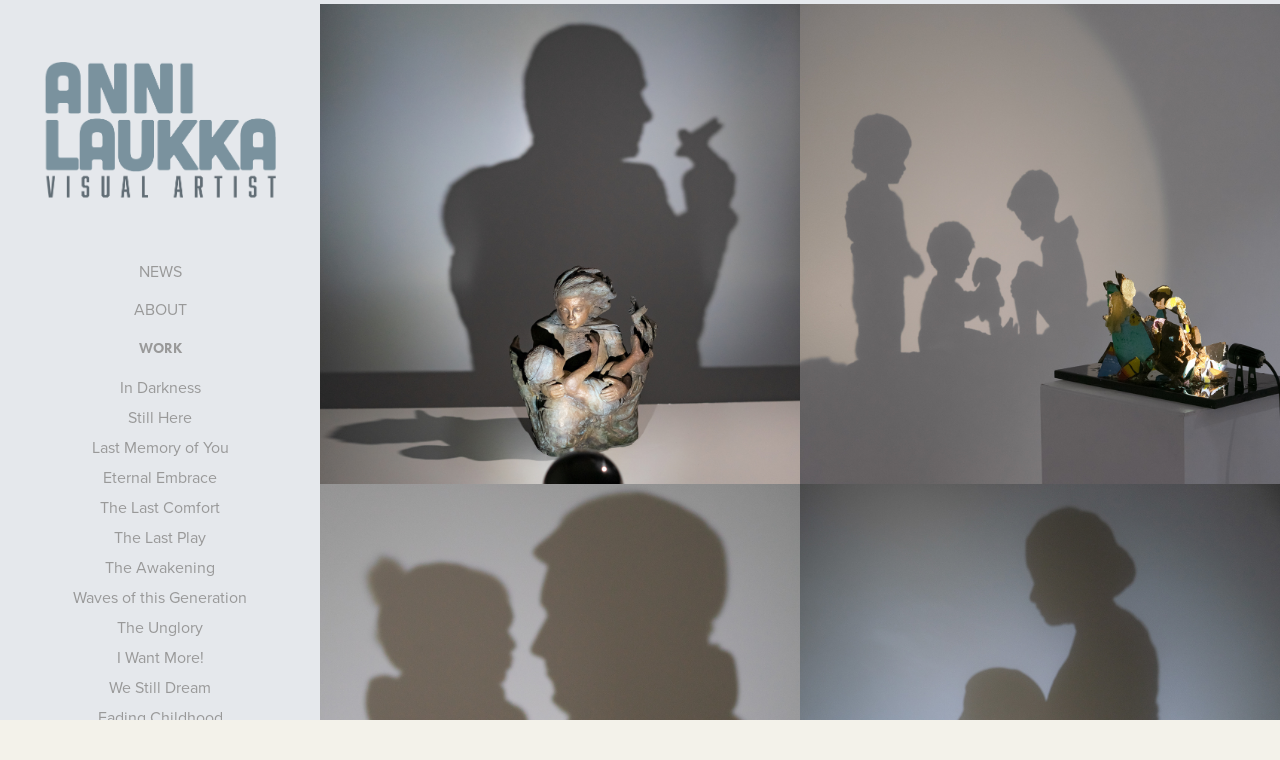

--- FILE ---
content_type: text/html; charset=utf-8
request_url: https://annilaukka.com/
body_size: 8419
content:
<!DOCTYPE HTML>
<html lang="en-US">
<head>
  <meta charset="UTF-8" />
  <meta name="viewport" content="width=device-width, initial-scale=1" />
      <meta name="keywords"  content="taide,konst,art,fineart,kuvataide,kuvataiteilija,konstnär,konstgrafik,taidegrafiikka,printmaking,portait,potretti,porträtt,valokuvaus,photography,fotografi,taidevalokuva,konstfotografi,art photography,painting,maalaus,målning,måleri,tavla,taulu,anni,anni laukka,laukka,fine art,artist,sculpture,taidetta,taiteilija,taidevalokuvaus,annilaukka,Anni Laukka,Anni,Laukka,annilaukka.com,visual artist" />
      <meta name="description"  content="Kuvataiteilija,

Visual artist" />
      <meta name="twitter:card"  content="summary_large_image" />
      <meta name="twitter:site"  content="@AdobePortfolio" />
      <meta  property="og:title" content="Anni Laukka" />
      <meta  property="og:description" content="Kuvataiteilija,

Visual artist" />
      <meta  property="og:image" content="https://cdn.myportfolio.com/aedf352cf3f70e48d05c05497d4a844b/1ddc559b-68f4-4cbe-a6e1-7fa3e05f4a60_rwc_0x279x1575x1575x1575.jpg?h=11c8e0cb8391b49abfd6ed6cca7544cd" />
      <link rel="icon" href="[data-uri]"  />
      <link rel="stylesheet" href="/dist/css/main.css" type="text/css" />
      <link rel="stylesheet" href="https://cdn.myportfolio.com/aedf352cf3f70e48d05c05497d4a844b/2de7403e4d47133a765717930687e6741768474883.css?h=3057d9bd29712f9485058975f25c7e1e" type="text/css" />
    <link rel="canonical" href="https://annilaukka.com/work" />
      <title>Anni Laukka</title>
    <script type="text/javascript" src="//use.typekit.net/ik/[base64].js?cb=35f77bfb8b50944859ea3d3804e7194e7a3173fb" async onload="
    try {
      window.Typekit.load();
    } catch (e) {
      console.warn('Typekit not loaded.');
    }
    "></script>
</head>
  <body class="transition-enabled">  <div class='page-background-video page-background-video-with-panel'>
  </div>
  <div class="js-responsive-nav">
    <div class="responsive-nav has-social">
      <div class="close-responsive-click-area js-close-responsive-nav">
        <div class="close-responsive-button"></div>
      </div>
          <nav data-hover-hint="nav">
      <div class="page-title">
        <a href="/news" >NEWS</a>
      </div>
      <div class="page-title">
        <a href="/about" >ABOUT</a>
      </div>
              <ul class="group">
                  <li class="gallery-title"><a href="/work" class="active">WORK</a></li>
            <li class="project-title"><a href="/in-darkness" >In Darkness</a></li>
            <li class="project-title"><a href="/still-here" >Still Here</a></li>
            <li class="project-title"><a href="/last-memory-of-you" >Last Memory of You</a></li>
            <li class="project-title"><a href="/eternal-embrace" >Eternal Embrace</a></li>
            <li class="project-title"><a href="/the-last-comfort" >The Last Comfort</a></li>
            <li class="project-title"><a href="/the-last-play" >The Last Play</a></li>
            <li class="project-title"><a href="/the-awakening" >The Awakening</a></li>
            <li class="project-title"><a href="/waves-of-this-generation" >Waves of this Generation</a></li>
            <li class="project-title"><a href="/the-unglory" >The Unglory</a></li>
            <li class="project-title"><a href="/i-want-more" >I Want More!</a></li>
            <li class="project-title"><a href="/we-still-dream" >We Still Dream</a></li>
            <li class="project-title"><a href="/facing-childhood" >Fading Childhood</a></li>
            <li class="project-title"><a href="/rethinking-the-values" >Rethinking the Values</a></li>
            <li class="project-title"><a href="/never-out-of-office" >Never out of office</a></li>
            <li class="project-title"><a href="/intaglio-prints" >Intaglio prints</a></li>
              </ul>
              <ul class="group">
                  <li class="gallery-title"><a href="/otsikon-cv-kopio" >COMMISSIONS</a></li>
            <li class="project-title"><a href="/ahola-transport" >The A-team ride/ Ahola Transport oy</a></li>
            <li class="project-title"><a href="/faba" >The Geenious/ FABA osk</a></li>
            <li class="project-title"><a href="/nya-vindar-villa-skola" >Nya Vindar/ Villa Skola</a></li>
              </ul>
              <ul class="group">
                  <li class="gallery-title"><a href="/portfolio" >PORTFOLIO</a></li>
            <li class="project-title"><a href="/education-and-exhibitions" >Education &amp; Exhibitions</a></li>
            <li class="project-title"><a href="/upcoming-exhibitions" >Upcoming Exhibitions</a></li>
            <li class="project-title"><a href="/cv-2" >CV</a></li>
              </ul>
      <div class="page-title">
        <a href="/contact" >CONTACT</a>
      </div>
      <div class="link-title">
        <a href="https://www.instagram.com/anni.laukka" target="_blank">instagram - art</a>
      </div>
      <div class="link-title">
        <a href="https://www.instagram.com/annilaukka/" target="_blank">instagram - photography</a>
      </div>
              <div class="social pf-nav-social" data-hover-hint="navSocialIcons">
                <ul>
                </ul>
              </div>
          </nav>
    </div>
  </div>
  <div class="site-wrap cfix js-site-wrap">
    <div class="site-container">
      <div class="site-content e2e-site-content">
        <div class="sidebar-content">
          <header class="site-header">
              <div class="logo-wrap" data-hover-hint="logo">
                    <div class="logo e2e-site-logo-text logo-image  ">
    <a href="/work" class="image-normal image-link">
      <img src="https://cdn.myportfolio.com/aedf352cf3f70e48d05c05497d4a844b/82ad07c6-11bf-4deb-a61c-f366e8da4b22_rwc_0x172x1198x762x4096.png?h=fbc407d49e0f679cf3b1bffefd68734f" alt="Anni Laukka">
    </a>
</div>
              </div>
  <div class="hamburger-click-area js-hamburger">
    <div class="hamburger">
      <i></i>
      <i></i>
      <i></i>
    </div>
  </div>
          </header>
              <nav data-hover-hint="nav">
      <div class="page-title">
        <a href="/news" >NEWS</a>
      </div>
      <div class="page-title">
        <a href="/about" >ABOUT</a>
      </div>
              <ul class="group">
                  <li class="gallery-title"><a href="/work" class="active">WORK</a></li>
            <li class="project-title"><a href="/in-darkness" >In Darkness</a></li>
            <li class="project-title"><a href="/still-here" >Still Here</a></li>
            <li class="project-title"><a href="/last-memory-of-you" >Last Memory of You</a></li>
            <li class="project-title"><a href="/eternal-embrace" >Eternal Embrace</a></li>
            <li class="project-title"><a href="/the-last-comfort" >The Last Comfort</a></li>
            <li class="project-title"><a href="/the-last-play" >The Last Play</a></li>
            <li class="project-title"><a href="/the-awakening" >The Awakening</a></li>
            <li class="project-title"><a href="/waves-of-this-generation" >Waves of this Generation</a></li>
            <li class="project-title"><a href="/the-unglory" >The Unglory</a></li>
            <li class="project-title"><a href="/i-want-more" >I Want More!</a></li>
            <li class="project-title"><a href="/we-still-dream" >We Still Dream</a></li>
            <li class="project-title"><a href="/facing-childhood" >Fading Childhood</a></li>
            <li class="project-title"><a href="/rethinking-the-values" >Rethinking the Values</a></li>
            <li class="project-title"><a href="/never-out-of-office" >Never out of office</a></li>
            <li class="project-title"><a href="/intaglio-prints" >Intaglio prints</a></li>
              </ul>
              <ul class="group">
                  <li class="gallery-title"><a href="/otsikon-cv-kopio" >COMMISSIONS</a></li>
            <li class="project-title"><a href="/ahola-transport" >The A-team ride/ Ahola Transport oy</a></li>
            <li class="project-title"><a href="/faba" >The Geenious/ FABA osk</a></li>
            <li class="project-title"><a href="/nya-vindar-villa-skola" >Nya Vindar/ Villa Skola</a></li>
              </ul>
              <ul class="group">
                  <li class="gallery-title"><a href="/portfolio" >PORTFOLIO</a></li>
            <li class="project-title"><a href="/education-and-exhibitions" >Education &amp; Exhibitions</a></li>
            <li class="project-title"><a href="/upcoming-exhibitions" >Upcoming Exhibitions</a></li>
            <li class="project-title"><a href="/cv-2" >CV</a></li>
              </ul>
      <div class="page-title">
        <a href="/contact" >CONTACT</a>
      </div>
      <div class="link-title">
        <a href="https://www.instagram.com/anni.laukka" target="_blank">instagram - art</a>
      </div>
      <div class="link-title">
        <a href="https://www.instagram.com/annilaukka/" target="_blank">instagram - photography</a>
      </div>
                  <div class="social pf-nav-social" data-hover-hint="navSocialIcons">
                    <ul>
                    </ul>
                  </div>
              </nav>
        </div>
        <main>
          <section class="project-covers" data-context="page.gallery.covers">
          <a class="project-cover e2e-site-project-cover js-project-cover-touch hold-space" href="/in-darkness" data-context="pages" data-identity="id:p5baa799ee0c1816464d6eef17bb3b996aba7880b1b3dd2f895bff" data-hover-hint="galleryPageCover" data-hover-hint-id="p5baa799ee0c1816464d6eef17bb3b996aba7880b1b3dd2f895bff">
            <div class="cover-content-container">
              <div class="cover-image-wrap">
                <div class="cover-image">
                    <div class="cover cover-normal">

            <img
              class="cover__img js-lazy"
              src="https://cdn.myportfolio.com/aedf352cf3f70e48d05c05497d4a844b/1ddc559b-68f4-4cbe-a6e1-7fa3e05f4a60_rwc_0x279x1575x1575x32.jpg?h=eaca4cfb6c25f842d28a912a80621ecb"
              data-src="https://cdn.myportfolio.com/aedf352cf3f70e48d05c05497d4a844b/1ddc559b-68f4-4cbe-a6e1-7fa3e05f4a60_rwc_0x279x1575x1575x1575.jpg?h=11c8e0cb8391b49abfd6ed6cca7544cd"
              data-srcset="https://cdn.myportfolio.com/aedf352cf3f70e48d05c05497d4a844b/1ddc559b-68f4-4cbe-a6e1-7fa3e05f4a60_rwc_0x279x1575x1575x640.jpg?h=a4b8c9d2729379ba0a035d0a5be20741 640w, https://cdn.myportfolio.com/aedf352cf3f70e48d05c05497d4a844b/1ddc559b-68f4-4cbe-a6e1-7fa3e05f4a60_rwc_0x279x1575x1575x1280.jpg?h=749ffa7a49cd9a779cad9e817894c174 1280w, https://cdn.myportfolio.com/aedf352cf3f70e48d05c05497d4a844b/1ddc559b-68f4-4cbe-a6e1-7fa3e05f4a60_rwc_0x279x1575x1575x1366.jpg?h=d1b0ef1ed8c5d982bcca910ca7dc6200 1366w, https://cdn.myportfolio.com/aedf352cf3f70e48d05c05497d4a844b/1ddc559b-68f4-4cbe-a6e1-7fa3e05f4a60_rwc_0x279x1575x1575x1575.jpg?h=11c8e0cb8391b49abfd6ed6cca7544cd 1920w, https://cdn.myportfolio.com/aedf352cf3f70e48d05c05497d4a844b/1ddc559b-68f4-4cbe-a6e1-7fa3e05f4a60_rwc_0x279x1575x1575x1575.jpg?h=11c8e0cb8391b49abfd6ed6cca7544cd 2560w, https://cdn.myportfolio.com/aedf352cf3f70e48d05c05497d4a844b/1ddc559b-68f4-4cbe-a6e1-7fa3e05f4a60_rwc_0x279x1575x1575x1575.jpg?h=11c8e0cb8391b49abfd6ed6cca7544cd 5120w"
              data-sizes="(max-width: 540px) 100vw, (max-width: 768px) 50vw, calc(1400px / 2)"
            >
                              </div>
                </div>
              </div>
              <div class="details-wrap">
                <div class="details">
                  <div class="details-inner">
                      <div class="title preserve-whitespace">In Darkness</div>
                  </div>
                </div>
              </div>
            </div>
          </a>
          <a class="project-cover e2e-site-project-cover js-project-cover-touch hold-space" href="/still-here" data-context="pages" data-identity="id:p68948f2c8f3469d1e1b11f637a7bba04eec8d3645b7c454e12ef5" data-hover-hint="galleryPageCover" data-hover-hint-id="p68948f2c8f3469d1e1b11f637a7bba04eec8d3645b7c454e12ef5">
            <div class="cover-content-container">
              <div class="cover-image-wrap">
                <div class="cover-image">
                    <div class="cover cover-normal">

            <img
              class="cover__img js-lazy"
              src="https://cdn.myportfolio.com/aedf352cf3f70e48d05c05497d4a844b/ff876079-944e-49c1-aefe-e457b340e16d_rwc_693x0x2726x2726x32.jpg?h=bb6bdd881e2a4649afb969c9c588be1d"
              data-src="https://cdn.myportfolio.com/aedf352cf3f70e48d05c05497d4a844b/ff876079-944e-49c1-aefe-e457b340e16d_rwc_693x0x2726x2726x2726.jpg?h=df2dd14f5c5adfb9fa87b641e78555e1"
              data-srcset="https://cdn.myportfolio.com/aedf352cf3f70e48d05c05497d4a844b/ff876079-944e-49c1-aefe-e457b340e16d_rwc_693x0x2726x2726x640.jpg?h=3e5d06d3f058611d0a83dcc8859c8951 640w, https://cdn.myportfolio.com/aedf352cf3f70e48d05c05497d4a844b/ff876079-944e-49c1-aefe-e457b340e16d_rwc_693x0x2726x2726x1280.jpg?h=17f56edfcbe2f7e99038e359eac9e7b1 1280w, https://cdn.myportfolio.com/aedf352cf3f70e48d05c05497d4a844b/ff876079-944e-49c1-aefe-e457b340e16d_rwc_693x0x2726x2726x1366.jpg?h=a4b8a4d55b4e21373183f00a7507c8c1 1366w, https://cdn.myportfolio.com/aedf352cf3f70e48d05c05497d4a844b/ff876079-944e-49c1-aefe-e457b340e16d_rwc_693x0x2726x2726x1920.jpg?h=c4ab5dbf546a872ede9212c82dda90ed 1920w, https://cdn.myportfolio.com/aedf352cf3f70e48d05c05497d4a844b/ff876079-944e-49c1-aefe-e457b340e16d_rwc_693x0x2726x2726x2560.jpg?h=0c007fb086e33873c53aa57673ba5556 2560w, https://cdn.myportfolio.com/aedf352cf3f70e48d05c05497d4a844b/ff876079-944e-49c1-aefe-e457b340e16d_rwc_693x0x2726x2726x2726.jpg?h=df2dd14f5c5adfb9fa87b641e78555e1 5120w"
              data-sizes="(max-width: 540px) 100vw, (max-width: 768px) 50vw, calc(1400px / 2)"
            >
                              </div>
                </div>
              </div>
              <div class="details-wrap">
                <div class="details">
                  <div class="details-inner">
                      <div class="title preserve-whitespace">Still Here</div>
                  </div>
                </div>
              </div>
            </div>
          </a>
          <a class="project-cover e2e-site-project-cover js-project-cover-touch hold-space" href="/last-memory-of-you" data-context="pages" data-identity="id:p689489d1678010260bba2cb654824b2d4073f1a85e529ac657903" data-hover-hint="galleryPageCover" data-hover-hint-id="p689489d1678010260bba2cb654824b2d4073f1a85e529ac657903">
            <div class="cover-content-container">
              <div class="cover-image-wrap">
                <div class="cover-image">
                    <div class="cover cover-normal">

            <img
              class="cover__img js-lazy"
              src="https://cdn.myportfolio.com/aedf352cf3f70e48d05c05497d4a844b/c815a468-f1c0-48a1-9b7a-b099d058c68f_rwc_721x0x2560x2560x32.jpg?h=ee7a900c91bc397d46cbc453e81ee699"
              data-src="https://cdn.myportfolio.com/aedf352cf3f70e48d05c05497d4a844b/c815a468-f1c0-48a1-9b7a-b099d058c68f_rwc_721x0x2560x2560x2560.jpg?h=61ac52a3eb0283034ca5ae78c269180b"
              data-srcset="https://cdn.myportfolio.com/aedf352cf3f70e48d05c05497d4a844b/c815a468-f1c0-48a1-9b7a-b099d058c68f_rwc_721x0x2560x2560x640.jpg?h=19ab25552dd55e3f3446871a47d7ed8d 640w, https://cdn.myportfolio.com/aedf352cf3f70e48d05c05497d4a844b/c815a468-f1c0-48a1-9b7a-b099d058c68f_rwc_721x0x2560x2560x1280.jpg?h=a5db3db48a7eff0e8767e352941b8023 1280w, https://cdn.myportfolio.com/aedf352cf3f70e48d05c05497d4a844b/c815a468-f1c0-48a1-9b7a-b099d058c68f_rwc_721x0x2560x2560x1366.jpg?h=ae35d15b02c12c10a3a1f98c5cd7f591 1366w, https://cdn.myportfolio.com/aedf352cf3f70e48d05c05497d4a844b/c815a468-f1c0-48a1-9b7a-b099d058c68f_rwc_721x0x2560x2560x1920.jpg?h=5561ff43248033ca1859ffa00f460806 1920w, https://cdn.myportfolio.com/aedf352cf3f70e48d05c05497d4a844b/c815a468-f1c0-48a1-9b7a-b099d058c68f_rwc_721x0x2560x2560x2560.jpg?h=61ac52a3eb0283034ca5ae78c269180b 2560w, https://cdn.myportfolio.com/aedf352cf3f70e48d05c05497d4a844b/c815a468-f1c0-48a1-9b7a-b099d058c68f_rwc_721x0x2560x2560x2560.jpg?h=61ac52a3eb0283034ca5ae78c269180b 5120w"
              data-sizes="(max-width: 540px) 100vw, (max-width: 768px) 50vw, calc(1400px / 2)"
            >
                              </div>
                </div>
              </div>
              <div class="details-wrap">
                <div class="details">
                  <div class="details-inner">
                      <div class="title preserve-whitespace">Last Memory of You</div>
                  </div>
                </div>
              </div>
            </div>
          </a>
          <a class="project-cover e2e-site-project-cover js-project-cover-touch hold-space has-rollover" href="/eternal-embrace" data-context="pages" data-identity="id:p689489b7e008bda30186cde7c7ba78dc5f8f3da4b3898b4990a8d" data-hover-hint="galleryPageCover" data-hover-hint-id="p689489b7e008bda30186cde7c7ba78dc5f8f3da4b3898b4990a8d">
            <div class="cover-content-container">
              <div class="cover-image-wrap">
                <div class="cover-image">
                    <div class="cover cover-rollover">

            <img
              class="cover__img js-lazy"
              src="https://cdn.myportfolio.com/aedf352cf3f70e48d05c05497d4a844b/a96991e3-85d9-467b-a0fa-ec801ecc3496_rwc_0x331x3840x3840x32.jpg?h=4f2a4d2243ec5e45cb6b6db8f6f85e8a"
              data-src="https://cdn.myportfolio.com/aedf352cf3f70e48d05c05497d4a844b/a96991e3-85d9-467b-a0fa-ec801ecc3496_rwc_0x331x3840x3840x3840.jpg?h=a3c4c25f5470ba040cba39a1022a330c"
              data-srcset="https://cdn.myportfolio.com/aedf352cf3f70e48d05c05497d4a844b/a96991e3-85d9-467b-a0fa-ec801ecc3496_rwc_0x331x3840x3840x640.jpg?h=7eb83de22391de3481f70f97efb227e9 640w, https://cdn.myportfolio.com/aedf352cf3f70e48d05c05497d4a844b/a96991e3-85d9-467b-a0fa-ec801ecc3496_rwc_0x331x3840x3840x1280.jpg?h=5260489a13e6fefe629461dddeba7dec 1280w, https://cdn.myportfolio.com/aedf352cf3f70e48d05c05497d4a844b/a96991e3-85d9-467b-a0fa-ec801ecc3496_rwc_0x331x3840x3840x1366.jpg?h=99cff41a97948066d6d54ca6b6d587eb 1366w, https://cdn.myportfolio.com/aedf352cf3f70e48d05c05497d4a844b/a96991e3-85d9-467b-a0fa-ec801ecc3496_rwc_0x331x3840x3840x1920.jpg?h=cd3b2bcc4aa31f33ea03d4cfd4f9c477 1920w, https://cdn.myportfolio.com/aedf352cf3f70e48d05c05497d4a844b/a96991e3-85d9-467b-a0fa-ec801ecc3496_rwc_0x331x3840x3840x2560.jpg?h=0c293675fca06b045116906916c9e887 2560w, https://cdn.myportfolio.com/aedf352cf3f70e48d05c05497d4a844b/a96991e3-85d9-467b-a0fa-ec801ecc3496_rwc_0x331x3840x3840x3840.jpg?h=a3c4c25f5470ba040cba39a1022a330c 5120w"
              data-sizes="(max-width: 540px) 100vw, (max-width: 768px) 50vw, calc(1400px / 2)"
            >
                              </div>
                    <div class="cover cover-normal has-rollover">

            <img
              class="cover__img js-lazy"
              src="https://cdn.myportfolio.com/aedf352cf3f70e48d05c05497d4a844b/96ba9b4f-70cd-4344-99fe-5c2cd276bfd7_rwc_253x540x1466x1466x32.jpg?h=bae0fb9c1315fda32022af7d441ce5e0"
              data-src="https://cdn.myportfolio.com/aedf352cf3f70e48d05c05497d4a844b/96ba9b4f-70cd-4344-99fe-5c2cd276bfd7_rwc_253x540x1466x1466x1466.jpg?h=306c78c3feade158d1f584de90609164"
              data-srcset="https://cdn.myportfolio.com/aedf352cf3f70e48d05c05497d4a844b/96ba9b4f-70cd-4344-99fe-5c2cd276bfd7_rwc_253x540x1466x1466x640.jpg?h=ebd8ba64809416481e551c3f46020e90 640w, https://cdn.myportfolio.com/aedf352cf3f70e48d05c05497d4a844b/96ba9b4f-70cd-4344-99fe-5c2cd276bfd7_rwc_253x540x1466x1466x1280.jpg?h=9cddd1dfbb46f06ee5a83bfb81280e55 1280w, https://cdn.myportfolio.com/aedf352cf3f70e48d05c05497d4a844b/96ba9b4f-70cd-4344-99fe-5c2cd276bfd7_rwc_253x540x1466x1466x1366.jpg?h=4b0555267c2d174efd935fb5cd0bfb3d 1366w, https://cdn.myportfolio.com/aedf352cf3f70e48d05c05497d4a844b/96ba9b4f-70cd-4344-99fe-5c2cd276bfd7_rwc_253x540x1466x1466x1920.jpg?h=a3a49578d2ca3269c1fb6774e332225d 1920w, https://cdn.myportfolio.com/aedf352cf3f70e48d05c05497d4a844b/96ba9b4f-70cd-4344-99fe-5c2cd276bfd7_rwc_253x540x1466x1466x1466.jpg?h=306c78c3feade158d1f584de90609164 2560w, https://cdn.myportfolio.com/aedf352cf3f70e48d05c05497d4a844b/96ba9b4f-70cd-4344-99fe-5c2cd276bfd7_rwc_253x540x1466x1466x1466.jpg?h=306c78c3feade158d1f584de90609164 5120w"
              data-sizes="(max-width: 540px) 100vw, (max-width: 768px) 50vw, calc(1400px / 2)"
            >
                              </div>
                </div>
              </div>
              <div class="details-wrap">
                <div class="details">
                  <div class="details-inner">
                      <div class="title preserve-whitespace">Eternal Embrace</div>
                  </div>
                </div>
              </div>
            </div>
          </a>
          <a class="project-cover e2e-site-project-cover js-project-cover-touch hold-space" href="/the-last-comfort" data-context="pages" data-identity="id:p6894a79be9a4dd1119ad76af0eab3f21fd921b0f52ef7ea7c011a" data-hover-hint="galleryPageCover" data-hover-hint-id="p6894a79be9a4dd1119ad76af0eab3f21fd921b0f52ef7ea7c011a">
            <div class="cover-content-container">
              <div class="cover-image-wrap">
                <div class="cover-image">
                    <div class="cover cover-normal">

            <img
              class="cover__img js-lazy"
              src="https://cdn.myportfolio.com/aedf352cf3f70e48d05c05497d4a844b/a898d3d6-c8ae-480c-838a-93952457ad45_rwc_0x226x1920x1920x32.jpg?h=70d6d224c3f88fabaa24941ec56e1d83"
              data-src="https://cdn.myportfolio.com/aedf352cf3f70e48d05c05497d4a844b/a898d3d6-c8ae-480c-838a-93952457ad45_rwc_0x226x1920x1920x1920.jpg?h=5fee4d069d09545e6c5490a677e5ab3d"
              data-srcset="https://cdn.myportfolio.com/aedf352cf3f70e48d05c05497d4a844b/a898d3d6-c8ae-480c-838a-93952457ad45_rwc_0x226x1920x1920x640.jpg?h=1038c4077034ff4ee05df76843071413 640w, https://cdn.myportfolio.com/aedf352cf3f70e48d05c05497d4a844b/a898d3d6-c8ae-480c-838a-93952457ad45_rwc_0x226x1920x1920x1280.jpg?h=2caf0420620b661a10de43cb7461539b 1280w, https://cdn.myportfolio.com/aedf352cf3f70e48d05c05497d4a844b/a898d3d6-c8ae-480c-838a-93952457ad45_rwc_0x226x1920x1920x1366.jpg?h=3849b409a458d5753bbc66d56ebc34a3 1366w, https://cdn.myportfolio.com/aedf352cf3f70e48d05c05497d4a844b/a898d3d6-c8ae-480c-838a-93952457ad45_rwc_0x226x1920x1920x1920.jpg?h=5fee4d069d09545e6c5490a677e5ab3d 1920w, https://cdn.myportfolio.com/aedf352cf3f70e48d05c05497d4a844b/a898d3d6-c8ae-480c-838a-93952457ad45_rwc_0x226x1920x1920x1920.jpg?h=5fee4d069d09545e6c5490a677e5ab3d 2560w, https://cdn.myportfolio.com/aedf352cf3f70e48d05c05497d4a844b/a898d3d6-c8ae-480c-838a-93952457ad45_rwc_0x226x1920x1920x1920.jpg?h=5fee4d069d09545e6c5490a677e5ab3d 5120w"
              data-sizes="(max-width: 540px) 100vw, (max-width: 768px) 50vw, calc(1400px / 2)"
            >
                              </div>
                </div>
              </div>
              <div class="details-wrap">
                <div class="details">
                  <div class="details-inner">
                      <div class="title preserve-whitespace">The Last Comfort</div>
                  </div>
                </div>
              </div>
            </div>
          </a>
          <a class="project-cover e2e-site-project-cover js-project-cover-touch hold-space" href="/the-last-play" data-context="pages" data-identity="id:p6894899e166dd57ffd9e09994876c348164f42e81b8200ee546de" data-hover-hint="galleryPageCover" data-hover-hint-id="p6894899e166dd57ffd9e09994876c348164f42e81b8200ee546de">
            <div class="cover-content-container">
              <div class="cover-image-wrap">
                <div class="cover-image">
                    <div class="cover cover-normal">

            <img
              class="cover__img js-lazy"
              src="https://cdn.myportfolio.com/aedf352cf3f70e48d05c05497d4a844b/244b86ee-2b5f-4858-9275-fd0816446db0_rwc_193x340x1466x1466x32.jpg?h=949dc5ff37d683eb4f5891a5696f88ba"
              data-src="https://cdn.myportfolio.com/aedf352cf3f70e48d05c05497d4a844b/244b86ee-2b5f-4858-9275-fd0816446db0_rwc_193x340x1466x1466x1466.jpg?h=2bce201cbf74c408292460a10d8fd475"
              data-srcset="https://cdn.myportfolio.com/aedf352cf3f70e48d05c05497d4a844b/244b86ee-2b5f-4858-9275-fd0816446db0_rwc_193x340x1466x1466x640.jpg?h=7dfea395a51807c01a293dda5167df11 640w, https://cdn.myportfolio.com/aedf352cf3f70e48d05c05497d4a844b/244b86ee-2b5f-4858-9275-fd0816446db0_rwc_193x340x1466x1466x1280.jpg?h=8308e8ffc1aaa0c1d438f8c818d13257 1280w, https://cdn.myportfolio.com/aedf352cf3f70e48d05c05497d4a844b/244b86ee-2b5f-4858-9275-fd0816446db0_rwc_193x340x1466x1466x1366.jpg?h=10c8f44a2741a7f1751b023c4b07df81 1366w, https://cdn.myportfolio.com/aedf352cf3f70e48d05c05497d4a844b/244b86ee-2b5f-4858-9275-fd0816446db0_rwc_193x340x1466x1466x1920.jpg?h=5b60fee22bf4c301ffa0ea3bcf0572eb 1920w, https://cdn.myportfolio.com/aedf352cf3f70e48d05c05497d4a844b/244b86ee-2b5f-4858-9275-fd0816446db0_rwc_193x340x1466x1466x1466.jpg?h=2bce201cbf74c408292460a10d8fd475 2560w, https://cdn.myportfolio.com/aedf352cf3f70e48d05c05497d4a844b/244b86ee-2b5f-4858-9275-fd0816446db0_rwc_193x340x1466x1466x1466.jpg?h=2bce201cbf74c408292460a10d8fd475 5120w"
              data-sizes="(max-width: 540px) 100vw, (max-width: 768px) 50vw, calc(1400px / 2)"
            >
                              </div>
                </div>
              </div>
              <div class="details-wrap">
                <div class="details">
                  <div class="details-inner">
                      <div class="title preserve-whitespace">The Last Play</div>
                  </div>
                </div>
              </div>
            </div>
          </a>
          <a class="project-cover e2e-site-project-cover js-project-cover-touch hold-space has-rollover" href="/the-awakening" data-context="pages" data-identity="id:p65362349730c113d55a8e6bf7b0c907d13f37f868b76022076848" data-hover-hint="galleryPageCover" data-hover-hint-id="p65362349730c113d55a8e6bf7b0c907d13f37f868b76022076848">
            <div class="cover-content-container">
              <div class="cover-image-wrap">
                <div class="cover-image">
                    <div class="cover cover-rollover">

            <img
              class="cover__img js-lazy"
              src="https://cdn.myportfolio.com/aedf352cf3f70e48d05c05497d4a844b/7d11d046-65e6-454f-bf09-16be4199814a_rwc_320x0x1280x1280x32.jpg?h=1a8f7abedb4615de9ab54e0cc736807e"
              data-src="https://cdn.myportfolio.com/aedf352cf3f70e48d05c05497d4a844b/7d11d046-65e6-454f-bf09-16be4199814a_rwc_320x0x1280x1280x1280.jpg?h=942562547000964c184a1cd0226fb621"
              data-srcset="https://cdn.myportfolio.com/aedf352cf3f70e48d05c05497d4a844b/7d11d046-65e6-454f-bf09-16be4199814a_rwc_320x0x1280x1280x640.jpg?h=9f7c7760ded058e2fe005770d4aa7a91 640w, https://cdn.myportfolio.com/aedf352cf3f70e48d05c05497d4a844b/7d11d046-65e6-454f-bf09-16be4199814a_rwc_320x0x1280x1280x1280.jpg?h=942562547000964c184a1cd0226fb621 1280w, https://cdn.myportfolio.com/aedf352cf3f70e48d05c05497d4a844b/7d11d046-65e6-454f-bf09-16be4199814a_rwc_320x0x1280x1280x1366.jpg?h=b63d34715a11f1b08c7793df62cacb17 1366w, https://cdn.myportfolio.com/aedf352cf3f70e48d05c05497d4a844b/7d11d046-65e6-454f-bf09-16be4199814a_rwc_320x0x1280x1280x1920.jpg?h=18d3ff81701376088230a7aab4b16c4e 1920w, https://cdn.myportfolio.com/aedf352cf3f70e48d05c05497d4a844b/7d11d046-65e6-454f-bf09-16be4199814a_rwc_320x0x1280x1280x1280.jpg?h=942562547000964c184a1cd0226fb621 2560w, https://cdn.myportfolio.com/aedf352cf3f70e48d05c05497d4a844b/7d11d046-65e6-454f-bf09-16be4199814a_rwc_320x0x1280x1280x1280.jpg?h=942562547000964c184a1cd0226fb621 5120w"
              data-sizes="(max-width: 540px) 100vw, (max-width: 768px) 50vw, calc(1400px / 2)"
            >
                              </div>
                    <div class="cover cover-normal has-rollover">

            <img
              class="cover__img js-lazy"
              src="https://cdn.myportfolio.com/aedf352cf3f70e48d05c05497d4a844b/057113c6-3278-4baa-aed5-d82bac1c7f71_rwc_320x0x1280x1280x32.jpg?h=0fcde70ce05c0e559202287323159a0d"
              data-src="https://cdn.myportfolio.com/aedf352cf3f70e48d05c05497d4a844b/057113c6-3278-4baa-aed5-d82bac1c7f71_rwc_320x0x1280x1280x1280.jpg?h=362029a21d170b5bcc38f3fccec9d173"
              data-srcset="https://cdn.myportfolio.com/aedf352cf3f70e48d05c05497d4a844b/057113c6-3278-4baa-aed5-d82bac1c7f71_rwc_320x0x1280x1280x640.jpg?h=421305cab0a06d1987e4a9adcd78af5a 640w, https://cdn.myportfolio.com/aedf352cf3f70e48d05c05497d4a844b/057113c6-3278-4baa-aed5-d82bac1c7f71_rwc_320x0x1280x1280x1280.jpg?h=362029a21d170b5bcc38f3fccec9d173 1280w, https://cdn.myportfolio.com/aedf352cf3f70e48d05c05497d4a844b/057113c6-3278-4baa-aed5-d82bac1c7f71_rwc_320x0x1280x1280x1366.jpg?h=2656f8191715277f6445c6fb111eb407 1366w, https://cdn.myportfolio.com/aedf352cf3f70e48d05c05497d4a844b/057113c6-3278-4baa-aed5-d82bac1c7f71_rwc_320x0x1280x1280x1920.jpg?h=2c50fe611bb6a07868ec8115d6714728 1920w, https://cdn.myportfolio.com/aedf352cf3f70e48d05c05497d4a844b/057113c6-3278-4baa-aed5-d82bac1c7f71_rwc_320x0x1280x1280x1280.jpg?h=362029a21d170b5bcc38f3fccec9d173 2560w, https://cdn.myportfolio.com/aedf352cf3f70e48d05c05497d4a844b/057113c6-3278-4baa-aed5-d82bac1c7f71_rwc_320x0x1280x1280x1280.jpg?h=362029a21d170b5bcc38f3fccec9d173 5120w"
              data-sizes="(max-width: 540px) 100vw, (max-width: 768px) 50vw, calc(1400px / 2)"
            >
                              </div>
                </div>
              </div>
              <div class="details-wrap">
                <div class="details">
                  <div class="details-inner">
                      <div class="title preserve-whitespace">The Awakening</div>
                  </div>
                </div>
              </div>
            </div>
          </a>
          <a class="project-cover e2e-site-project-cover js-project-cover-touch hold-space" href="/waves-of-this-generation" data-context="pages" data-identity="id:p67338642afe7e6908789ab8b3c75ae60a09ed02fa0b18a673b1a9" data-hover-hint="galleryPageCover" data-hover-hint-id="p67338642afe7e6908789ab8b3c75ae60a09ed02fa0b18a673b1a9">
            <div class="cover-content-container">
              <div class="cover-image-wrap">
                <div class="cover-image">
                    <div class="cover cover-normal">

            <img
              class="cover__img js-lazy"
              src="https://cdn.myportfolio.com/aedf352cf3f70e48d05c05497d4a844b/f8d97108-f8c4-47b0-a3f0-b4aa2553bcbf_rwc_0x0x2500x2500x32.jpg?h=48cb03ffa117693c9166a0be08fc6d98"
              data-src="https://cdn.myportfolio.com/aedf352cf3f70e48d05c05497d4a844b/f8d97108-f8c4-47b0-a3f0-b4aa2553bcbf_rwc_0x0x2500x2500x2500.jpg?h=0750d9a2a9b010a6530cbf2e01c9489a"
              data-srcset="https://cdn.myportfolio.com/aedf352cf3f70e48d05c05497d4a844b/f8d97108-f8c4-47b0-a3f0-b4aa2553bcbf_rwc_0x0x2500x2500x640.jpg?h=25add664e845972289f1d4acd8f42082 640w, https://cdn.myportfolio.com/aedf352cf3f70e48d05c05497d4a844b/f8d97108-f8c4-47b0-a3f0-b4aa2553bcbf_rwc_0x0x2500x2500x1280.jpg?h=c45571a4697678cba1de81b5db490c6d 1280w, https://cdn.myportfolio.com/aedf352cf3f70e48d05c05497d4a844b/f8d97108-f8c4-47b0-a3f0-b4aa2553bcbf_rwc_0x0x2500x2500x1366.jpg?h=d4f21f5d22980c7a2ebb2bec6ace06fa 1366w, https://cdn.myportfolio.com/aedf352cf3f70e48d05c05497d4a844b/f8d97108-f8c4-47b0-a3f0-b4aa2553bcbf_rwc_0x0x2500x2500x1920.jpg?h=9cd09ab37eaa4cd3825f6807086b4b19 1920w, https://cdn.myportfolio.com/aedf352cf3f70e48d05c05497d4a844b/f8d97108-f8c4-47b0-a3f0-b4aa2553bcbf_rwc_0x0x2500x2500x2500.jpg?h=0750d9a2a9b010a6530cbf2e01c9489a 2560w, https://cdn.myportfolio.com/aedf352cf3f70e48d05c05497d4a844b/f8d97108-f8c4-47b0-a3f0-b4aa2553bcbf_rwc_0x0x2500x2500x2500.jpg?h=0750d9a2a9b010a6530cbf2e01c9489a 5120w"
              data-sizes="(max-width: 540px) 100vw, (max-width: 768px) 50vw, calc(1400px / 2)"
            >
                              </div>
                </div>
              </div>
              <div class="details-wrap">
                <div class="details">
                  <div class="details-inner">
                      <div class="title preserve-whitespace">Waves of this Generation</div>
                  </div>
                </div>
              </div>
            </div>
          </a>
          <a class="project-cover e2e-site-project-cover js-project-cover-touch hold-space" href="/the-unglory" data-context="pages" data-identity="id:p62935b022244f049f5e1b06151bdb57c7f7a31b6d22ad54ba7f7d" data-hover-hint="galleryPageCover" data-hover-hint-id="p62935b022244f049f5e1b06151bdb57c7f7a31b6d22ad54ba7f7d">
            <div class="cover-content-container">
              <div class="cover-image-wrap">
                <div class="cover-image">
                    <div class="cover cover-normal">

            <img
              class="cover__img js-lazy"
              src="https://cdn.myportfolio.com/aedf352cf3f70e48d05c05497d4a844b/fa6ae4b1-b1e2-44ca-8ce8-d3d359b11d88_rwc_0x506x3840x3840x32.jpg?h=fa22f38905a012028f701f23def35bd3"
              data-src="https://cdn.myportfolio.com/aedf352cf3f70e48d05c05497d4a844b/fa6ae4b1-b1e2-44ca-8ce8-d3d359b11d88_rwc_0x506x3840x3840x3840.jpg?h=809a32aff171ddf540d19aa370001333"
              data-srcset="https://cdn.myportfolio.com/aedf352cf3f70e48d05c05497d4a844b/fa6ae4b1-b1e2-44ca-8ce8-d3d359b11d88_rwc_0x506x3840x3840x640.jpg?h=5895fb43f63aa20cf750a0c4e93870bc 640w, https://cdn.myportfolio.com/aedf352cf3f70e48d05c05497d4a844b/fa6ae4b1-b1e2-44ca-8ce8-d3d359b11d88_rwc_0x506x3840x3840x1280.jpg?h=f17cc6e5eb9cf8cbe6d9ea1297048052 1280w, https://cdn.myportfolio.com/aedf352cf3f70e48d05c05497d4a844b/fa6ae4b1-b1e2-44ca-8ce8-d3d359b11d88_rwc_0x506x3840x3840x1366.jpg?h=0ef4b406c92db41b40897887c1036154 1366w, https://cdn.myportfolio.com/aedf352cf3f70e48d05c05497d4a844b/fa6ae4b1-b1e2-44ca-8ce8-d3d359b11d88_rwc_0x506x3840x3840x1920.jpg?h=95c341d36af4fdec61520699cce8a494 1920w, https://cdn.myportfolio.com/aedf352cf3f70e48d05c05497d4a844b/fa6ae4b1-b1e2-44ca-8ce8-d3d359b11d88_rwc_0x506x3840x3840x2560.jpg?h=7c29da34b0cf28c68894da0068b80e34 2560w, https://cdn.myportfolio.com/aedf352cf3f70e48d05c05497d4a844b/fa6ae4b1-b1e2-44ca-8ce8-d3d359b11d88_rwc_0x506x3840x3840x3840.jpg?h=809a32aff171ddf540d19aa370001333 5120w"
              data-sizes="(max-width: 540px) 100vw, (max-width: 768px) 50vw, calc(1400px / 2)"
            >
                              </div>
                </div>
              </div>
              <div class="details-wrap">
                <div class="details">
                  <div class="details-inner">
                      <div class="title preserve-whitespace">The Unglory</div>
                  </div>
                </div>
              </div>
            </div>
          </a>
          <a class="project-cover e2e-site-project-cover js-project-cover-touch hold-space" href="/i-want-more" data-context="pages" data-identity="id:p5baa799142e5de86876bc4232a6386be31a34725c6c46e80d801a" data-hover-hint="galleryPageCover" data-hover-hint-id="p5baa799142e5de86876bc4232a6386be31a34725c6c46e80d801a">
            <div class="cover-content-container">
              <div class="cover-image-wrap">
                <div class="cover-image">
                    <div class="cover cover-normal">

            <img
              class="cover__img js-lazy"
              src="https://cdn.myportfolio.com/aedf352cf3f70e48d05c05497d4a844b/1f60fd61-da8f-45b5-82c8-0c554eaa5f41_rwc_0x8x1920x1920x32.jpg?h=a3e99f35300a0f1ea08b1b2fc47751fa"
              data-src="https://cdn.myportfolio.com/aedf352cf3f70e48d05c05497d4a844b/1f60fd61-da8f-45b5-82c8-0c554eaa5f41_rwc_0x8x1920x1920x1920.jpg?h=1484a6c299824c3fce126535871e3602"
              data-srcset="https://cdn.myportfolio.com/aedf352cf3f70e48d05c05497d4a844b/1f60fd61-da8f-45b5-82c8-0c554eaa5f41_rwc_0x8x1920x1920x640.jpg?h=4003b64f6b7c5de0f0c4bb2bad76a673 640w, https://cdn.myportfolio.com/aedf352cf3f70e48d05c05497d4a844b/1f60fd61-da8f-45b5-82c8-0c554eaa5f41_rwc_0x8x1920x1920x1280.jpg?h=9bada16519e8e74c070c2f4a9fba8ee4 1280w, https://cdn.myportfolio.com/aedf352cf3f70e48d05c05497d4a844b/1f60fd61-da8f-45b5-82c8-0c554eaa5f41_rwc_0x8x1920x1920x1366.jpg?h=092dc79af34302e7da9aa5dc0c5cd198 1366w, https://cdn.myportfolio.com/aedf352cf3f70e48d05c05497d4a844b/1f60fd61-da8f-45b5-82c8-0c554eaa5f41_rwc_0x8x1920x1920x1920.jpg?h=1484a6c299824c3fce126535871e3602 1920w, https://cdn.myportfolio.com/aedf352cf3f70e48d05c05497d4a844b/1f60fd61-da8f-45b5-82c8-0c554eaa5f41_rwc_0x8x1920x1920x1920.jpg?h=1484a6c299824c3fce126535871e3602 2560w, https://cdn.myportfolio.com/aedf352cf3f70e48d05c05497d4a844b/1f60fd61-da8f-45b5-82c8-0c554eaa5f41_rwc_0x8x1920x1920x1920.jpg?h=1484a6c299824c3fce126535871e3602 5120w"
              data-sizes="(max-width: 540px) 100vw, (max-width: 768px) 50vw, calc(1400px / 2)"
            >
                              </div>
                </div>
              </div>
              <div class="details-wrap">
                <div class="details">
                  <div class="details-inner">
                      <div class="title preserve-whitespace">I Want More!</div>
                  </div>
                </div>
              </div>
            </div>
          </a>
          <a class="project-cover e2e-site-project-cover js-project-cover-touch hold-space" href="/we-still-dream" data-context="pages" data-identity="id:p665471292c2b280f6da5a47cbc94394b48a899aa4a2ea434541b3" data-hover-hint="galleryPageCover" data-hover-hint-id="p665471292c2b280f6da5a47cbc94394b48a899aa4a2ea434541b3">
            <div class="cover-content-container">
              <div class="cover-image-wrap">
                <div class="cover-image">
                    <div class="cover cover-normal">

            <img
              class="cover__img js-lazy"
              src="https://cdn.myportfolio.com/aedf352cf3f70e48d05c05497d4a844b/7d488e12-34e2-41d9-a05f-c55e78aec4b1_rwc_495x364x1513x1513x32.jpg?h=b732dc0017805c2a266ea354f41081da"
              data-src="https://cdn.myportfolio.com/aedf352cf3f70e48d05c05497d4a844b/7d488e12-34e2-41d9-a05f-c55e78aec4b1_rwc_495x364x1513x1513x1513.jpg?h=5397b26332a71e61646f81791485e4fc"
              data-srcset="https://cdn.myportfolio.com/aedf352cf3f70e48d05c05497d4a844b/7d488e12-34e2-41d9-a05f-c55e78aec4b1_rwc_495x364x1513x1513x640.jpg?h=dd03015d9e66566d17fb045a222892be 640w, https://cdn.myportfolio.com/aedf352cf3f70e48d05c05497d4a844b/7d488e12-34e2-41d9-a05f-c55e78aec4b1_rwc_495x364x1513x1513x1280.jpg?h=58a06c3693a3e16849658cad21c2ab82 1280w, https://cdn.myportfolio.com/aedf352cf3f70e48d05c05497d4a844b/7d488e12-34e2-41d9-a05f-c55e78aec4b1_rwc_495x364x1513x1513x1366.jpg?h=dce66969ac0017b0a23c2e229f95a122 1366w, https://cdn.myportfolio.com/aedf352cf3f70e48d05c05497d4a844b/7d488e12-34e2-41d9-a05f-c55e78aec4b1_rwc_495x364x1513x1513x1920.jpg?h=2b95d6702ead01263dda438adc8a492d 1920w, https://cdn.myportfolio.com/aedf352cf3f70e48d05c05497d4a844b/7d488e12-34e2-41d9-a05f-c55e78aec4b1_rwc_495x364x1513x1513x1513.jpg?h=5397b26332a71e61646f81791485e4fc 2560w, https://cdn.myportfolio.com/aedf352cf3f70e48d05c05497d4a844b/7d488e12-34e2-41d9-a05f-c55e78aec4b1_rwc_495x364x1513x1513x1513.jpg?h=5397b26332a71e61646f81791485e4fc 5120w"
              data-sizes="(max-width: 540px) 100vw, (max-width: 768px) 50vw, calc(1400px / 2)"
            >
                              </div>
                </div>
              </div>
              <div class="details-wrap">
                <div class="details">
                  <div class="details-inner">
                      <div class="title preserve-whitespace">We Still Dream</div>
                  </div>
                </div>
              </div>
            </div>
          </a>
          <a class="project-cover e2e-site-project-cover js-project-cover-touch hold-space" href="/facing-childhood" data-context="pages" data-identity="id:p5b8e723f532048774e66c8e060682dc535237411c48159587a6cc" data-hover-hint="galleryPageCover" data-hover-hint-id="p5b8e723f532048774e66c8e060682dc535237411c48159587a6cc">
            <div class="cover-content-container">
              <div class="cover-image-wrap">
                <div class="cover-image">
                    <div class="cover cover-normal">

            <img
              class="cover__img js-lazy"
              src="https://cdn.myportfolio.com/aedf352cf3f70e48d05c05497d4a844b/3f7bafb7-a9c2-498a-a273-21e83b35772b_rwc_0x204x1612x1612x32.jpg?h=eb461c6aff8721af0523ac2dd4ce56fa"
              data-src="https://cdn.myportfolio.com/aedf352cf3f70e48d05c05497d4a844b/3f7bafb7-a9c2-498a-a273-21e83b35772b_rwc_0x204x1612x1612x1612.jpg?h=f2f26f32a5f9c3585de811005754c742"
              data-srcset="https://cdn.myportfolio.com/aedf352cf3f70e48d05c05497d4a844b/3f7bafb7-a9c2-498a-a273-21e83b35772b_rwc_0x204x1612x1612x640.jpg?h=b2adf251ea369a080a107499c8e2d237 640w, https://cdn.myportfolio.com/aedf352cf3f70e48d05c05497d4a844b/3f7bafb7-a9c2-498a-a273-21e83b35772b_rwc_0x204x1612x1612x1280.jpg?h=04193359aba080604e15b3d4a937b729 1280w, https://cdn.myportfolio.com/aedf352cf3f70e48d05c05497d4a844b/3f7bafb7-a9c2-498a-a273-21e83b35772b_rwc_0x204x1612x1612x1366.jpg?h=2d8f82b6e24f2f5d8f22153796d05359 1366w, https://cdn.myportfolio.com/aedf352cf3f70e48d05c05497d4a844b/3f7bafb7-a9c2-498a-a273-21e83b35772b_rwc_0x204x1612x1612x1612.jpg?h=f2f26f32a5f9c3585de811005754c742 1920w, https://cdn.myportfolio.com/aedf352cf3f70e48d05c05497d4a844b/3f7bafb7-a9c2-498a-a273-21e83b35772b_rwc_0x204x1612x1612x1612.jpg?h=f2f26f32a5f9c3585de811005754c742 2560w, https://cdn.myportfolio.com/aedf352cf3f70e48d05c05497d4a844b/3f7bafb7-a9c2-498a-a273-21e83b35772b_rwc_0x204x1612x1612x1612.jpg?h=f2f26f32a5f9c3585de811005754c742 5120w"
              data-sizes="(max-width: 540px) 100vw, (max-width: 768px) 50vw, calc(1400px / 2)"
            >
                              </div>
                </div>
              </div>
              <div class="details-wrap">
                <div class="details">
                  <div class="details-inner">
                      <div class="title preserve-whitespace">Fading Childhood</div>
                  </div>
                </div>
              </div>
            </div>
          </a>
          <a class="project-cover e2e-site-project-cover js-project-cover-touch hold-space has-rollover" href="/rethinking-the-values" data-context="pages" data-identity="id:p5badf16ce606784171f549f1376aa187c5d4413d3ab081409bce2" data-hover-hint="galleryPageCover" data-hover-hint-id="p5badf16ce606784171f549f1376aa187c5d4413d3ab081409bce2">
            <div class="cover-content-container">
              <div class="cover-image-wrap">
                <div class="cover-image">
                    <div class="cover cover-rollover">

            <img
              class="cover__img js-lazy"
              src="https://cdn.myportfolio.com/aedf352cf3f70e48d05c05497d4a844b/4757a810-8fa0-4dd4-bbdd-0825bbde0416_rwc_14x0x1280x1280x32.jpg?h=b49eff7f960b8df2f882170a6bc94e20"
              data-src="https://cdn.myportfolio.com/aedf352cf3f70e48d05c05497d4a844b/4757a810-8fa0-4dd4-bbdd-0825bbde0416_rwc_14x0x1280x1280x1280.jpg?h=eae66ce04f0a91edaa4ab7653258e25e"
              data-srcset="https://cdn.myportfolio.com/aedf352cf3f70e48d05c05497d4a844b/4757a810-8fa0-4dd4-bbdd-0825bbde0416_rwc_14x0x1280x1280x640.jpg?h=dde0970e1609ff4a61f218ca00dad789 640w, https://cdn.myportfolio.com/aedf352cf3f70e48d05c05497d4a844b/4757a810-8fa0-4dd4-bbdd-0825bbde0416_rwc_14x0x1280x1280x1280.jpg?h=eae66ce04f0a91edaa4ab7653258e25e 1280w, https://cdn.myportfolio.com/aedf352cf3f70e48d05c05497d4a844b/4757a810-8fa0-4dd4-bbdd-0825bbde0416_rwc_14x0x1280x1280x1366.jpg?h=a63573b569a048a74506d29fae0140cf 1366w, https://cdn.myportfolio.com/aedf352cf3f70e48d05c05497d4a844b/4757a810-8fa0-4dd4-bbdd-0825bbde0416_rwc_14x0x1280x1280x1920.jpg?h=76ac3a69c3d2b862662830f9179cdfda 1920w, https://cdn.myportfolio.com/aedf352cf3f70e48d05c05497d4a844b/4757a810-8fa0-4dd4-bbdd-0825bbde0416_rwc_14x0x1280x1280x1280.jpg?h=eae66ce04f0a91edaa4ab7653258e25e 2560w, https://cdn.myportfolio.com/aedf352cf3f70e48d05c05497d4a844b/4757a810-8fa0-4dd4-bbdd-0825bbde0416_rwc_14x0x1280x1280x1280.jpg?h=eae66ce04f0a91edaa4ab7653258e25e 5120w"
              data-sizes="(max-width: 540px) 100vw, (max-width: 768px) 50vw, calc(1400px / 2)"
            >
                              </div>
                    <div class="cover cover-normal has-rollover">

            <img
              class="cover__img js-lazy"
              src="https://cdn.myportfolio.com/aedf352cf3f70e48d05c05497d4a844b/36653a06-8cec-4c70-a028-e764da4fb0de_rwc_9x0x1280x1280x32.jpg?h=233d488f2a2bdf2492c072325ca27d3c"
              data-src="https://cdn.myportfolio.com/aedf352cf3f70e48d05c05497d4a844b/36653a06-8cec-4c70-a028-e764da4fb0de_rwc_9x0x1280x1280x1280.jpg?h=bcaf17ea1f14be28eb335b46a2887c0a"
              data-srcset="https://cdn.myportfolio.com/aedf352cf3f70e48d05c05497d4a844b/36653a06-8cec-4c70-a028-e764da4fb0de_rwc_9x0x1280x1280x640.jpg?h=24894df313a5b34d72e1d52ea7b60c21 640w, https://cdn.myportfolio.com/aedf352cf3f70e48d05c05497d4a844b/36653a06-8cec-4c70-a028-e764da4fb0de_rwc_9x0x1280x1280x1280.jpg?h=bcaf17ea1f14be28eb335b46a2887c0a 1280w, https://cdn.myportfolio.com/aedf352cf3f70e48d05c05497d4a844b/36653a06-8cec-4c70-a028-e764da4fb0de_rwc_9x0x1280x1280x1366.jpg?h=9cecd3faddbb6574c3ea6d5851517755 1366w, https://cdn.myportfolio.com/aedf352cf3f70e48d05c05497d4a844b/36653a06-8cec-4c70-a028-e764da4fb0de_rwc_9x0x1280x1280x1920.jpg?h=91715ea476983faec7ae97fb8ecfe00b 1920w, https://cdn.myportfolio.com/aedf352cf3f70e48d05c05497d4a844b/36653a06-8cec-4c70-a028-e764da4fb0de_rwc_9x0x1280x1280x1280.jpg?h=bcaf17ea1f14be28eb335b46a2887c0a 2560w, https://cdn.myportfolio.com/aedf352cf3f70e48d05c05497d4a844b/36653a06-8cec-4c70-a028-e764da4fb0de_rwc_9x0x1280x1280x1280.jpg?h=bcaf17ea1f14be28eb335b46a2887c0a 5120w"
              data-sizes="(max-width: 540px) 100vw, (max-width: 768px) 50vw, calc(1400px / 2)"
            >
                              </div>
                </div>
              </div>
              <div class="details-wrap">
                <div class="details">
                  <div class="details-inner">
                      <div class="title preserve-whitespace">Rethinking the Values</div>
                  </div>
                </div>
              </div>
            </div>
          </a>
          <a class="project-cover e2e-site-project-cover js-project-cover-touch hold-space" href="/never-out-of-office" data-context="pages" data-identity="id:p5baa793041d46d5daad21a948747dec5f29113b4548cae5166b88" data-hover-hint="galleryPageCover" data-hover-hint-id="p5baa793041d46d5daad21a948747dec5f29113b4548cae5166b88">
            <div class="cover-content-container">
              <div class="cover-image-wrap">
                <div class="cover-image">
                    <div class="cover cover-normal">

            <img
              class="cover__img js-lazy"
              src="https://cdn.myportfolio.com/aedf352cf3f70e48d05c05497d4a844b/5e73f161-e9ad-4201-87e4-fc28fbc8f6d8_rwc_0x266x1575x1575x32.jpg?h=3de12721894500bc64380c52f9b75bef"
              data-src="https://cdn.myportfolio.com/aedf352cf3f70e48d05c05497d4a844b/5e73f161-e9ad-4201-87e4-fc28fbc8f6d8_rwc_0x266x1575x1575x1575.jpg?h=8663b8afdf2b72ba162f8dd48f70b554"
              data-srcset="https://cdn.myportfolio.com/aedf352cf3f70e48d05c05497d4a844b/5e73f161-e9ad-4201-87e4-fc28fbc8f6d8_rwc_0x266x1575x1575x640.jpg?h=e835815b56f096f699b1bc6a5c572642 640w, https://cdn.myportfolio.com/aedf352cf3f70e48d05c05497d4a844b/5e73f161-e9ad-4201-87e4-fc28fbc8f6d8_rwc_0x266x1575x1575x1280.jpg?h=cac20139ae8047192d9319977a67538a 1280w, https://cdn.myportfolio.com/aedf352cf3f70e48d05c05497d4a844b/5e73f161-e9ad-4201-87e4-fc28fbc8f6d8_rwc_0x266x1575x1575x1366.jpg?h=b78b5e1b21751b8f9418a101b74f5eb5 1366w, https://cdn.myportfolio.com/aedf352cf3f70e48d05c05497d4a844b/5e73f161-e9ad-4201-87e4-fc28fbc8f6d8_rwc_0x266x1575x1575x1575.jpg?h=8663b8afdf2b72ba162f8dd48f70b554 1920w, https://cdn.myportfolio.com/aedf352cf3f70e48d05c05497d4a844b/5e73f161-e9ad-4201-87e4-fc28fbc8f6d8_rwc_0x266x1575x1575x1575.jpg?h=8663b8afdf2b72ba162f8dd48f70b554 2560w, https://cdn.myportfolio.com/aedf352cf3f70e48d05c05497d4a844b/5e73f161-e9ad-4201-87e4-fc28fbc8f6d8_rwc_0x266x1575x1575x1575.jpg?h=8663b8afdf2b72ba162f8dd48f70b554 5120w"
              data-sizes="(max-width: 540px) 100vw, (max-width: 768px) 50vw, calc(1400px / 2)"
            >
                              </div>
                </div>
              </div>
              <div class="details-wrap">
                <div class="details">
                  <div class="details-inner">
                      <div class="title preserve-whitespace">Never out of office</div>
                  </div>
                </div>
              </div>
            </div>
          </a>
          <a class="project-cover e2e-site-project-cover js-project-cover-touch hold-space" href="/intaglio-prints" data-context="pages" data-identity="id:p5baa79a2480fa20b6bc0ed5d1ed70e3bd3de39c4f9060f37e8981" data-hover-hint="galleryPageCover" data-hover-hint-id="p5baa79a2480fa20b6bc0ed5d1ed70e3bd3de39c4f9060f37e8981">
            <div class="cover-content-container">
              <div class="cover-image-wrap">
                <div class="cover-image">
                    <div class="cover cover-normal">

            <img
              class="cover__img js-lazy"
              src="https://cdn.myportfolio.com/aedf352cf3f70e48d05c05497d4a844b/8716f463-ac4f-4711-8fea-f828aec34be2_rwc_1111x574x2072x2072x32.jpg?h=23bf4c5fef41ad8da2a945079cd55bc7"
              data-src="https://cdn.myportfolio.com/aedf352cf3f70e48d05c05497d4a844b/8716f463-ac4f-4711-8fea-f828aec34be2_rwc_1111x574x2072x2072x2072.jpg?h=704000260c677e2114a33f2bb03f751f"
              data-srcset="https://cdn.myportfolio.com/aedf352cf3f70e48d05c05497d4a844b/8716f463-ac4f-4711-8fea-f828aec34be2_rwc_1111x574x2072x2072x640.jpg?h=abb851aea7c7a7d7eee57927fb9ac8dc 640w, https://cdn.myportfolio.com/aedf352cf3f70e48d05c05497d4a844b/8716f463-ac4f-4711-8fea-f828aec34be2_rwc_1111x574x2072x2072x1280.jpg?h=e6780be231b4fb48d5eb0d50088da4a5 1280w, https://cdn.myportfolio.com/aedf352cf3f70e48d05c05497d4a844b/8716f463-ac4f-4711-8fea-f828aec34be2_rwc_1111x574x2072x2072x1366.jpg?h=182e60312562a86f90d5e26b35b0577b 1366w, https://cdn.myportfolio.com/aedf352cf3f70e48d05c05497d4a844b/8716f463-ac4f-4711-8fea-f828aec34be2_rwc_1111x574x2072x2072x1920.jpg?h=68c5db67219be25288cc0336d87a0f1d 1920w, https://cdn.myportfolio.com/aedf352cf3f70e48d05c05497d4a844b/8716f463-ac4f-4711-8fea-f828aec34be2_rwc_1111x574x2072x2072x2560.jpg?h=304619c797001d40df02f33a5ff65198 2560w, https://cdn.myportfolio.com/aedf352cf3f70e48d05c05497d4a844b/8716f463-ac4f-4711-8fea-f828aec34be2_rwc_1111x574x2072x2072x2072.jpg?h=704000260c677e2114a33f2bb03f751f 5120w"
              data-sizes="(max-width: 540px) 100vw, (max-width: 768px) 50vw, calc(1400px / 2)"
            >
                              </div>
                </div>
              </div>
              <div class="details-wrap">
                <div class="details">
                  <div class="details-inner">
                      <div class="title preserve-whitespace">Intaglio prints</div>
                  </div>
                </div>
              </div>
            </div>
          </a>
          </section>
              <section class="back-to-top" data-hover-hint="backToTop">
                <a href="#"><span class="arrow">&uarr;</span><span class="preserve-whitespace">Back to Top</span></a>
              </section>
              <a class="back-to-top-fixed js-back-to-top back-to-top-fixed-with-panel" data-hover-hint="backToTop" data-hover-hint-placement="top-start" href="#">
                <svg version="1.1" id="Layer_1" xmlns="http://www.w3.org/2000/svg" xmlns:xlink="http://www.w3.org/1999/xlink" x="0px" y="0px"
                 viewBox="0 0 26 26" style="enable-background:new 0 0 26 26;" xml:space="preserve" class="icon icon-back-to-top">
                <g>
                  <path d="M13.8,1.3L21.6,9c0.1,0.1,0.1,0.3,0.2,0.4c0.1,0.1,0.1,0.3,0.1,0.4s0,0.3-0.1,0.4c-0.1,0.1-0.1,0.3-0.3,0.4
                    c-0.1,0.1-0.2,0.2-0.4,0.3c-0.2,0.1-0.3,0.1-0.4,0.1c-0.1,0-0.3,0-0.4-0.1c-0.2-0.1-0.3-0.2-0.4-0.3L14.2,5l0,19.1
                    c0,0.2-0.1,0.3-0.1,0.5c0,0.1-0.1,0.3-0.3,0.4c-0.1,0.1-0.2,0.2-0.4,0.3c-0.1,0.1-0.3,0.1-0.5,0.1c-0.1,0-0.3,0-0.4-0.1
                    c-0.1-0.1-0.3-0.1-0.4-0.3c-0.1-0.1-0.2-0.2-0.3-0.4c-0.1-0.1-0.1-0.3-0.1-0.5l0-19.1l-5.7,5.7C6,10.8,5.8,10.9,5.7,11
                    c-0.1,0.1-0.3,0.1-0.4,0.1c-0.2,0-0.3,0-0.4-0.1c-0.1-0.1-0.3-0.2-0.4-0.3c-0.1-0.1-0.1-0.2-0.2-0.4C4.1,10.2,4,10.1,4.1,9.9
                    c0-0.1,0-0.3,0.1-0.4c0-0.1,0.1-0.3,0.3-0.4l7.7-7.8c0.1,0,0.2-0.1,0.2-0.1c0,0,0.1-0.1,0.2-0.1c0.1,0,0.2,0,0.2-0.1
                    c0.1,0,0.1,0,0.2,0c0,0,0.1,0,0.2,0c0.1,0,0.2,0,0.2,0.1c0.1,0,0.1,0.1,0.2,0.1C13.7,1.2,13.8,1.2,13.8,1.3z"/>
                </g>
                </svg>
              </a>
              <footer class="site-footer" data-hover-hint="footer">
                <div class="footer-text">
                  Powered by <a href="http://portfolio.adobe.com" target="_blank">Adobe Portfolio</a>
                </div>
              </footer>
        </main>
      </div>
    </div>
  </div>
</body>
<script type="text/javascript">
  // fix for Safari's back/forward cache
  window.onpageshow = function(e) {
    if (e.persisted) { window.location.reload(); }
  };
</script>
  <script type="text/javascript">var __config__ = {"page_id":"p5b8e103f3f77eff4b07ca644e9274d0706759ae5a2e4a4780ed23","theme":{"name":"jackie"},"pageTransition":true,"linkTransition":true,"disableDownload":true,"localizedValidationMessages":{"required":"This field is required","Email":"This field must be a valid email address"},"lightbox":{"enabled":true,"color":{"opacity":0.94,"hex":"#fff"}},"cookie_banner":{"enabled":false}};</script>
  <script type="text/javascript" src="/site/translations?cb=35f77bfb8b50944859ea3d3804e7194e7a3173fb"></script>
  <script type="text/javascript" src="/dist/js/main.js?cb=35f77bfb8b50944859ea3d3804e7194e7a3173fb"></script>
</html>
